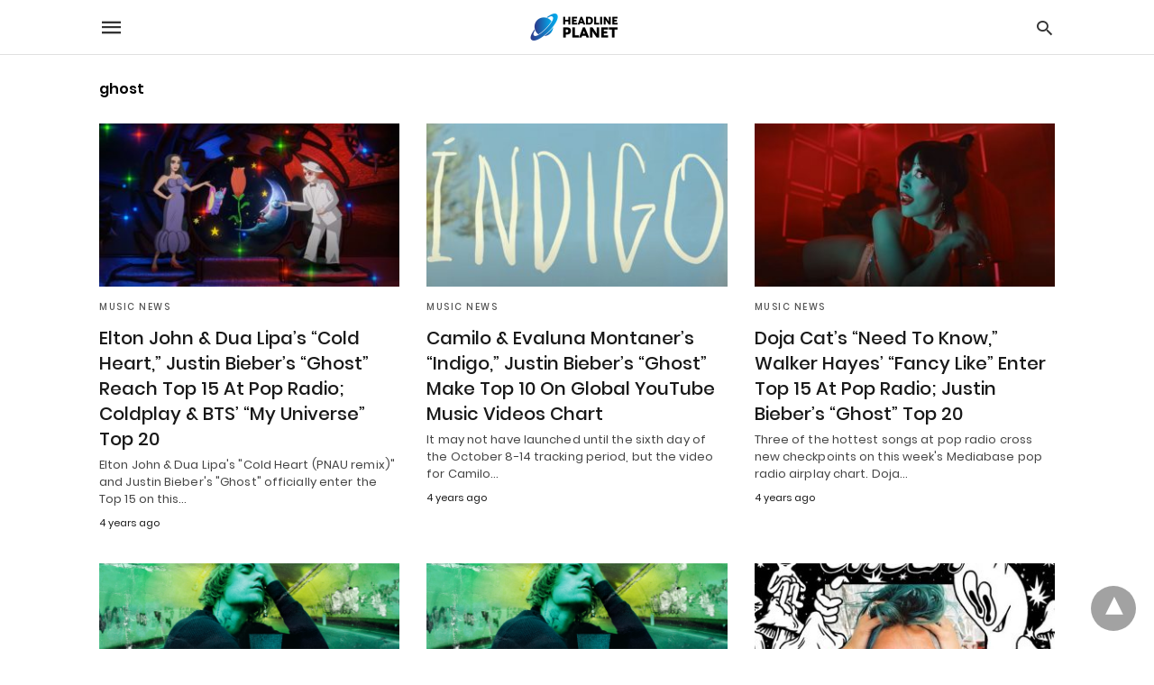

--- FILE ---
content_type: text/html; charset=UTF-8
request_url: https://headlineplanet.com/home/tag/ghost/amp/page/2/
body_size: 10813
content:
<!doctype html> <html amp lang="en-US"> <head><script custom-element="amp-form" src="https://cdn.ampproject.org/v0/amp-form-latest.js" async></script><script custom-element="amp-analytics" src="https://cdn.ampproject.org/v0/amp-analytics-latest.js" async></script> <meta charset="utf-8"> <link rel="preconnect" href="//cdn.ampproject.org"> <meta name="viewport" content="width=device-width">  <title>News about ghost - Page 2 of 8</title> <meta name="robots" content="index, follow, max-snippet:-1, max-image-preview:large, max-video-preview:-1" /> <link rel="canonical" href="https://headlineplanet.com/home/tag/ghost/page/2/" /> <link rel="prev" href="https://headlineplanet.com/home/tag/ghost/" /> <link rel="next" href="https://headlineplanet.com/home/tag/ghost/page/3/" /> <meta property="og:locale" content="en_US" /> <meta property="og:type" content="article" /> <meta property="og:title" content="News about ghost - Page 2 of 8" /> <meta property="og:url" content="https://headlineplanet.com/home/tag/ghost/" /> <meta property="og:site_name" content="Headline Planet" /> <meta name="twitter:card" content="summary_large_image" /> <meta name="twitter:site" content="@headlineplanet" /> <script type="application/ld+json" class="yoast-schema-graph">{"@context":"https://schema.org","@graph":[{"@type":"CollectionPage","@id":"https://headlineplanet.com/home/tag/ghost/","url":"https://headlineplanet.com/home/tag/ghost/page/2/","name":"News about ghost - Page 2 of 8","isPartOf":{"@id":"https://headlineplanet.com/home/#website"},"primaryImageOfPage":{"@id":"https://headlineplanet.com/home/tag/ghost/page/2/#primaryimage"},"image":{"@id":"https://headlineplanet.com/home/tag/ghost/page/2/#primaryimage"},"thumbnailUrl":"https://headlineplanet.com/home/wp-content/uploads/2021/03/Justin-Bieber-Justice.png","inLanguage":"en-US"},{"@type":"ImageObject","inLanguage":"en-US","@id":"https://headlineplanet.com/home/tag/ghost/page/2/#primaryimage","url":"https://headlineplanet.com/home/wp-content/uploads/2021/03/Justin-Bieber-Justice.png","contentUrl":"https://headlineplanet.com/home/wp-content/uploads/2021/03/Justin-Bieber-Justice.png","width":1270,"height":1270,"caption":"Justin Bieber - Justice Cover | Def Jam"},{"@type":"WebSite","@id":"https://headlineplanet.com/home/#website","url":"https://headlineplanet.com/home/","name":"Headline Planet","description":"Music News &amp; Charts, TV News &amp; Spoilers","potentialAction":[{"@type":"SearchAction","target":{"@type":"EntryPoint","urlTemplate":"https://headlineplanet.com/home/?s={search_term_string}"},"query-input":"required name=search_term_string"}],"inLanguage":"en-US"}]}</script>  <link rel="icon" href="https://headlineplanet.com/home/wp-content/uploads/2021/06/cropped-Headline-Planet-Square-Logo-2-32x32.png" sizes="32x32" /> <link rel="icon" href="https://headlineplanet.com/home/wp-content/uploads/2021/06/cropped-Headline-Planet-Square-Logo-2-192x192.png" sizes="192x192" /> <link rel="apple-touch-icon" href="https://headlineplanet.com/home/wp-content/uploads/2021/06/cropped-Headline-Planet-Square-Logo-2-180x180.png" /> <meta name="msapplication-TileImage" content="https://headlineplanet.com/home/wp-content/uploads/2021/06/cropped-Headline-Planet-Square-Logo-2-270x270.png" /> <link rel="prev" href="https://headlineplanet.com/home/tag/ghost/amp/" /> <link rel="next" href="https://headlineplanet.com/home/tag/ghost/amp/page/3/" /> <meta name="amp-google-client-id-api" content="googleanalytics"> <meta name="generator" content="AMP for WP 1.1.9" /> <link rel="preload" as="font" href="https://headlineplanet.com/home/wp-content/plugins/accelerated-mobile-pages/templates/design-manager/swift/fonts/icomoon.ttf" type="font/ttf" crossorigin> <link rel="preload" as="script" href="https://cdn.ampproject.org/v0.js"> <link rel="preload" href="https://headlineplanet.com/home/wp-content/uploads/2021/03/Justin-Bieber-Justice.png" as="image"> <script custom-element="amp-bind" src="https://cdn.ampproject.org/v0/amp-bind-latest.js" async></script>   <script custom-element="amp-auto-ads" src="https://cdn.ampproject.org/v0/amp-auto-ads-0.1.js" async></script> <script src="https://cdn.ampproject.org/v0.js" async></script> <style amp-boilerplate>body{-webkit-animation:-amp-start 8s steps(1,end) 0s 1 normal both;-moz-animation:-amp-start 8s steps(1,end) 0s 1 normal both;-ms-animation:-amp-start 8s steps(1,end) 0s 1 normal both;animation:-amp-start 8s steps(1,end) 0s 1 normal both}@-webkit-keyframes -amp-start{from{visibility:hidden}to{visibility:visible}}@-moz-keyframes -amp-start{from{visibility:hidden}to{visibility:visible}}@-ms-keyframes -amp-start{from{visibility:hidden}to{visibility:visible}}@-o-keyframes -amp-start{from{visibility:hidden}to{visibility:visible}}@keyframes -amp-start{from{visibility:hidden}to{visibility:visible}}</style><noscript><style amp-boilerplate>body{-webkit-animation:none;-moz-animation:none;-ms-animation:none;animation:none}</style></noscript> <style amp-custom> @font-face{font-family:'Poppins';font-display:swap;font-style:normal;font-weight:300;src:local('Poppins Light'), local('Poppins-Light'), url('https://headlineplanet.com/home/wp-content/plugins/accelerated-mobile-pages/templates/design-manager/swift/fonts/Poppins-Light.ttf')}@font-face{font-family:'Poppins';font-display:swap;font-style:normal;font-weight:400;src:local('Poppins Regular'), local('Poppins-Regular'), url('https://headlineplanet.com/home/wp-content/plugins/accelerated-mobile-pages/templates/design-manager/swift/fonts/Poppins-Regular.ttf')}@font-face{font-family:'Poppins';font-display:swap;font-style:normal;font-weight:500;src:local('Poppins Medium'), local('Poppins-Medium'), url('https://headlineplanet.com/home/wp-content/plugins/accelerated-mobile-pages/templates/design-manager/swift/fonts/Poppins-Medium.ttf')}@font-face{font-family:'Poppins';font-display:swap;font-style:normal;font-weight:600;src:local('Poppins SemiBold'), local('Poppins-SemiBold'), url('https://headlineplanet.com/home/wp-content/plugins/accelerated-mobile-pages/templates/design-manager/swift/fonts/Poppins-SemiBold.ttf')}@font-face{font-family:'Poppins';font-display:swap;font-style:normal;font-weight:700;src:local('Poppins Bold'), local('Poppins-Bold'), url('https://headlineplanet.com/home/wp-content/plugins/accelerated-mobile-pages/templates/design-manager/swift/fonts/Poppins-Bold.ttf')}body{font-family:'Poppins', sans-serif;font-size:16px;line-height:1.25}ol, ul{list-style-position:inside}p, ol, ul, figure{margin:0 0 1em;padding:0}a, a:active, a:visited{text-decoration:none;color:#005be2}body a:hover{color:#005be2}#ampforwp-jp-relatedposts{padding-top:1em;margin:1em 0;position:relative;clear:both}#ampforwp-jp-relatedposts h3.jp-relatedposts-headline{margin:0 0 1em;display:inline-block;float:left;font-size:9pt;font-weight:700;font-family:inherit}#ampforwp-jp-relatedposts .jp-relatedposts-items-visual{margin-right:-20px}#ampforwp-jp-relatedposts .jp-relatedposts-items{clear:left}#ampforwp-jp-relatedposts .jp-relatedposts-items-visual .jp-relatedposts-post{padding-right:20px;-moz-opacity:.8;opacity:.8}#ampforwp-jp-relatedposts .jp-relatedposts-items .jp-relatedposts-post{float:left;width:33%;margin:0 0 1em;box-sizing:border-box;-moz-box-sizing:border-box;-webkit-box-sizing:border-box}#ampforwp-jp-relatedposts .jp-relatedposts-items-visual h4.jp-relatedposts-post-title{text-transform:none;font-family:inherit;display:block;max-width:100%}#ampforwp-jp-relatedposts .jp-relatedposts-items p,#ampforwp-jp-relatedposts .jp-relatedposts-items time,#ampforwp-jp-relatedposts .jp-relatedposts-items-visual h4.jp-relatedposts-post-title{font-size:14px;line-height:20px;margin:0}#ampforwp-jp-relatedposts .jp-relatedposts-items .jp-relatedposts-post .jp-relatedposts-post-title a{font-size:inherit;font-weight:400;text-decoration:none;-moz-opacity:1;opacity:1}pre{white-space:pre-wrap}.left{float:left}.right{float:right}.hidden, .hide, .logo .hide{display:none}.screen-reader-text{border:0;clip:rect(1px, 1px, 1px, 1px);clip-path:inset(50%);height:1px;margin:-1px;overflow:hidden;padding:0;position:absolute;width:1px;word-wrap:normal}.clearfix{clear:both}blockquote{background:#f1f1f1;margin:10px 0 20px 0;padding:15px}blockquote p:last-child{margin-bottom:0}.amp-wp-unknown-size img{object-fit:contain}.amp-wp-enforced-sizes{max-width:100%}html,body,div,span,object,iframe,h1,h2,h3,h4,h5,h6,p,blockquote,pre,abbr,address,cite,code,del,dfn,em,img,ins,kbd,q,samp,small,strong,sub,sup,var,b,i,dl,dt,dd,ol,ul,li,fieldset,form,label,legend,table,caption,tbody,tfoot,thead,tr,th,td,article,aside,canvas,details,figcaption,figure,footer,header,hgroup,menu,nav,section,summary,time,mark,audio,video{margin:0;padding:0;border:0;outline:0;font-size:100%;vertical-align:baseline;background:transparent}body{line-height:1}article,aside,details,figcaption,figure,footer,header,hgroup,menu,nav,section{display:block}nav ul{list-style:none}blockquote,q{quotes:none}blockquote:before,blockquote:after,q:before,q:after{content:none}a{margin:0;padding:0;font-size:100%;vertical-align:baseline;background:transparent}table{border-collapse:collapse;border-spacing:0}hr{display:block;height:1px;border:0;border-top:1px solid #ccc;margin:1em 0;padding:0}input,select{vertical-align:middle}*,*:after,*:before{box-sizing:border-box;-ms-box-sizing:border-box;-o-box-sizing:border-box}.alignright{float:right;margin-left:10px}.alignleft{float:left;margin-right:10px}.aligncenter{display:block;margin-left:auto;margin-right:auto;text-align:center}amp-iframe{max-width:100%;margin-bottom:20px}amp-wistia-player{margin:5px 0px}.wp-caption{padding:0}figcaption,.wp-caption-text{font-size:12px;line-height:1.5em;margin:0;padding:.66em 10px .75em;text-align:center}amp-carousel > amp-img > img{object-fit:contain}.amp-carousel-container{position:relative;width:100%;height:100%}.amp-carousel-img img{object-fit:contain}amp-instagram{box-sizing:initial}figure.aligncenter amp-img{margin:0 auto}.rr span,.loop-date,.fbp-cnt .amp-author,.display-name,.author-name{color:#191919}.fsp-cnt .loop-category li{padding:8px 0px}.fbp-cnt h2.loop-title{padding:8px 0px}.cntr{max-width:1100px;margin:0 auto;width:100%;padding:0px 20px}@font-face{font-family:'icomoon';font-display:swap;font-style:normal;font-weight:normal;src:local('icomoon'), local('icomoon'), url('https://headlineplanet.com/home/wp-content/plugins/accelerated-mobile-pages/templates/design-manager/swift/fonts/icomoon.ttf')}header .cntr{max-width:1100px;margin:0 auto}.h_m{position:static;background:rgba(255,255,255,255);border-bottom:1px solid;border-color:rgba(0,0,0,0.12);padding:0 0 0 0;margin:0 0 0 0}.content-wrapper{margin-top:0px}.h_m_w{width:100%;clear:both;display:inline-flex;height:60px}.icon-src:before{content:"\e8b6";font-family:'icomoon';font-size:23px}.isc:after{content:"\e8cc";font-family:'icomoon';font-size:20px}.h-ic a:after, .h-ic a:before{color:rgba(51,51,51,1)}.h-ic{margin:0px 10px;align-self:center}.amp-logo a{line-height:0;display:inline-block;margin:0;font-size:17px;font-weight:700;text-transform:uppercase;display:inline-block;color:rgba(51,51,51,1)}.logo h1{margin:0;font-size:17px;font-weight:700;text-transform:uppercase;display:inline-block}.h-srch a{line-height:1;display:block}.amp-logo amp-img{margin:0 auto}@media(max-width:480px){.h-sing{font-size:13px}}.logo{z-index:2;flex-grow:1;align-self:center;text-align:center;line-height:0}.h-1{display:flex;order:1}.h-nav{order:-1;align-self:center;flex-basis:30px}.h-ic:last-child{margin-right:0}.lb-t{position:fixed;top:-50px;width:100%;width:100%;opacity:0;transition:opacity .5s ease-in-out;overflow:hidden;z-index:9;background:rgba(20,20,22,0.9)}.lb-t img{margin:auto;position:absolute;top:0;left:0;right:0;bottom:0;max-height:0%;max-width:0%;border:3px solid white;box-shadow:0px 0px 8px rgba(0,0,0,.3);box-sizing:border-box;transition:.5s ease-in-out}a.lb-x{display:block;width:50px;height:50px;box-sizing:border-box;background:tranparent;color:black;text-decoration:none;position:absolute;top:-80px;right:0;transition:.5s ease-in-out}a.lb-x:after{content:"\e5cd";font-family:'icomoon';font-size:30px;line-height:0;display:block;text-indent:1px;color:rgba(255,255,255,0.8)}.lb-t:target{opacity:1;top:0;bottom:0;left:0;z-index:2}.lb-t:target img{max-height:100%;max-width:100%}.lb-t:target a.lb-x{top:25px}.lb img{cursor:pointer}.lb-btn form{position:absolute;top:200px;left:0;right:0;margin:0 auto;text-align:center}.lb-btn .s{padding:10px}.lb-btn .icon-search{padding:10px;cursor:pointer}.amp-search-wrapper{width:80%;margin:0 auto;position:relative}.overlay-search:before{content:"\e8b6";font-family:'icomoon';font-size:24px;position:absolute;right:0;cursor:pointer;top:4px;color:rgba(255,255,255,0.8)}.amp-search-wrapper .icon-search{cursor:pointer;background:transparent;border:none;display:inline-block;width:30px;height:30px;opacity:0;position:absolute;z-index:100;right:0;top:0}.lb-btn .s{padding:10px;background:transparent;border:none;border-bottom:1px solid #504c4c;width:100%;color:rgba(255,255,255,0.8)}.m-ctr{background:rgba(20,20,22,0.9)}.tg, .fsc{display:none}.fsc{width:100%;height:-webkit-fill-available;position:absolute;cursor:pointer;top:0;left:0;z-index:9}.tg:checked + .hamb-mnu > .m-ctr{margin-left:0;border-right:1px solid}.tg:checked + .hamb-mnu > .m-ctr .c-btn{position:fixed;right:5px;top:5px;background:rgba(20,20,22,0.9);border-radius:50px}.m-ctr{margin-left:-100%;float:left}.tg:checked + .hamb-mnu > .fsc{display:block;background:rgba(0,0,0,.9);height:100%}.t-btn, .c-btn{cursor:pointer}.t-btn:after{content:"\e5d2";font-family:"icomoon";font-size:28px;display:inline-block;color:rgba(51,51,51,1)}.c-btn:after{content:"\e5cd";font-family:"icomoon";font-size:20px;color:rgba(255,255,255,0.8);line-height:0;display:block;text-indent:1px}.c-btn{float:right;padding:15px 5px}header[style] label.c-btn, header[style] .lb-t:target a.lb-x{margin-top:30px}.m-ctr{transition:margin 0.3s ease-in-out}.m-ctr{width:90%;height:100%;position:absolute;z-index:99;padding:2% 0% 100vh 0%}.m-menu{display:inline-block;width:100%;padding:2px 20px 10px 20px}.m-scrl{overflow-y:scroll;display:inline-block;width:100%;max-height:94vh}.m-menu .amp-menu .toggle:after{content:"\e313";font-family:'icomoon';font-size:25px;display:inline-block;top:1px;padding:5px;transform:rotate(270deg);right:0;left:auto;cursor:pointer;border-radius:35px;color:rgba(255,255,255,0.8)}.m-menu .amp-menu li.menu-item-has-children:after{display:none}.m-menu .amp-menu li ul{font-size:14px}.m-menu .amp-menu{list-style-type:none;padding:0}.m-menu .amp-menu > li a{color:rgba(255,255,255,0.8);padding:12px 7px;margin-bottom:0;display:inline-block}.menu-btn{margin-top:30px;text-align:center}.menu-btn a{color:#fff;border:2px solid #ccc;padding:15px 30px;display:inline-block}.amp-menu li.menu-item-has-children>ul>li{width:100%}.m-menu .amp-menu li.menu-item-has-children>ul>li{padding-left:0;border-bottom:1px solid;margin:0px 10px}.m-menu .link-menu .toggle{width:100%;height:100%;position:absolute;top:0px;right:0;cursor:pointer}.m-menu .amp-menu .sub-menu li:last-child{border:none}.m-menu .amp-menu a{padding:7px 15px}.m-menu > li{font-size:17px}.amp-menu .toggle:after{position:absolute}.m-menu .toggle{float:right}.m-menu input{display:none}.m-menu .amp-menu [id^=drop]:checked + label + ul{display:block}.m-menu .amp-menu [id^=drop]:checked + .toggle:after{transform:rotate(360deg)}.hamb-mnu ::-webkit-scrollbar{display:none}.hmp{margin-top:34px;display:inline-block;width:100%}.fbp{width:100%;display:flex;flex-wrap:wrap;margin:15px 15px 20px 15px}.fbp-img a{display:block;line-height:0}.fbp-c{flex:1 0 100%}.fbp-img{flex-basis:calc(65%);margin-right:30px}.fbp-cnt{flex-basis:calc(31%)}.fbp-cnt .loop-category{margin-bottom:12px}.fsp-cnt .loop-category{margin-bottom:7px}.fsp-cnt .loop-category li{font-weight:500}.fbp-cnt h2{margin:0px;font-size:32px;line-height:38px;font-weight:700}.fbp-cnt h2 a{color:#191919}.fbp-cnt .amp-author, .fsp-cnt .amp-author{padding-left:6px}.fbp:hover .author-name a{text-decoration:underline}.fbp-cnt .author-details a{color:#808080}.fbp-cnt .author-details a:hover{color:#005be2}.loop-wrapper{display:flex;flex-wrap:wrap;margin:-15px}.loop-category li{display:inline-block;list-style-type:none;margin-right:10px;font-size:10px;font-weight:600;letter-spacing:1.5px}.loop-category li a{color:#555;text-transform:uppercase}.loop-category li:hover a{color:#005be2}.fbp-cnt p, .fsp-cnt p{color:#444;font-size:13px;line-height:1.5;letter-spacing:0.10px;word-break:break-word}.fbp:hover h2 a, .fsp:hover h2 a{color:#005be2}.fsp h2 a, .fsp h3 a{color:#191919}.fsp{margin:15px;flex-basis:calc(33.33% - 30px)}.fsp-img{margin-bottom:10px}.fsp h2, .fsp h3{margin:0px 0px 5px 0px;font-size:20px;line-height:1.4;font-weight:500}.at-dt,.pt-dt{font-size:11px;color:#757575;margin:12px 0px 9px 0px;display:inline-flex}.arch-tlt{margin:30px 0px 30px;display:inline-block;width:100%}.amp-archive-title, .amp-loop-label{font-weight:600}.amp-archive-desc, .amp-archive-image{font-size:14px;margin:8px 0px 0px 0px;color:#333;line-height:20px}.author-img amp-img{border-radius:50%;margin:0px 12px 10px 0px;display:block;width:50px}.author-img{float:left}.amp-sub-archives{margin:10px 0px 0px 10px}.amp-sub-archives ul li{list-style-type:none;display:inline-block;font-size:12px;margin-right:10px;font-weight:500}.amp-sub-archives ul li a{color:#005be2}.loop-pagination{margin:20px 0px 20px 0px}.right a, .left a{background:#005be2;padding:8px 22px 12px 25px;color:#fff;line-height:1;border-radius:46px;font-size:14px;display:inline-block}.right a:hover, .left a:hover{color:#fff}.right a:after{content:"\00BB";display:inline-block;padding-left:6px;font-size:20px;line-height:20px;height:20px;position:relative;top:1px}.left a:before{content:"\00AB";display:inline-block;padding-right:6px;font-size:20px;line-height:20px;height:20px;position:relative;top:1px}.cntn-wrp.srch p{margin:30px 0px 30px 0px}.cntn-wrp.srch{font-size:18px;color:#000;line-height:1.7;word-wrap:break-word;font-family:'Poppins', sans-serif}@media(max-width:1110px){.amppb-fluid .col{max-width:95%}.sf-img .wp-caption-text{width:100%;padding:10px 40px}.fbp-img{flex-basis:calc(64%)}.fbp-img amp-img img{width:100%}.fbp-cnt h2{font-size:28px;line-height:34px}}@media(max-width:768px){.fbp-img{flex-basis:calc(100%);margin-right:0}.hmp{margin:0}.fbp-cnt{float:none;width:100%;margin-left:0px;margin-top:10px;display:inline-block}.fbp-cnt .loop-category{margin-bottom:5px}.fbp{margin:15px}.fbp-cnt p{margin-top:8px}.fsp{flex-basis:calc(100% - 30px)}.fsp-img{width:40%;float:left;margin-right:20px}.fsp-cnt{width:54%;float:left}.at-dt,.pt-dt{margin:10px 0px 0px 0px}.hmp .loop-wrapper{margin-top:0}.arch-tlt{margin:20px 0px}.amp-loop-label{font-size:16px}.loop-wrapper h2{font-size:24px;font-weight:600}}@media(max-width:480px){.cntr.b-w{padding:0px}.at-dt,.pt-dt{margin:7px 0px 0px 0px}.right, .left{float:none;text-align:center}.right{margin-bottom:30px}.fsp-img{width:100%;float:none;margin-right:0px}.fsp-cnt{width:100%;float:none;padding:0px 15px 0px 14px}.fsp{border:none;padding:0}.fbp-cnt{margin:0;padding:12px}.tg:checked + .hamb-mnu > .m-ctr .c-btn{position:fixed;right:5px;top:35px}}@media(max-width:425px){.hmp .loop-wrapper{margin:0}.hmp .fbp{margin:0px 0px 15px 0px}.hmp .fsp{flex-basis:calc(100% - 0px);margin:15px 0px}.amp-archive-title, .amp-loop-label{padding:0 20px}.amp-sub-archives{margin:10px 0px 0px 30px}.author-img{padding-left:20px}.amp-archive-desc{padding:0px 20px}.loop-pagination{margin:15px 0px 15px 0px}}@media(max-width:375px){.fbp-cnt p, .fsp-cnt p{line-height:19px;letter-spacing:0}}@media(max-width:320px){.right a, .left a{padding:10px 30px 14px}}.m-srch #amp-search-submit{cursor:pointer;background:transparent;border:none;display:inline-block;width:30px;height:30px;opacity:0;position:absolute;z-index:100;right:0;top:0}.m-srch .amp-search-wrapper{border:1px solid rgba(255,255,255,0.8);background:rgba(255,255,255,0.8);width:100%;border-radius:60px}.m-srch .s{padding:10px 15px;border:none;width:100%;color:rgba(20,20,22,0.9);background:rgba(255,255,255,0.8);border-radius:60px}.m-srch{border-top:1px solid;padding:20px}.m-srch .overlay-search:before{color:rgba(20,20,22,0.9);padding-right:10px;top:6px}.cp-rgt{font-size:11px;line-height:1.2;color:rgba(255,255,255,0.8);padding:20px;text-align:center;border-top:1px solid}.cp-rgt a{color:rgba(255,255,255,0.8);border-bottom:1px solid rgba(255,255,255,0.8);margin-left:10px}.cp-rgt .view-non-amp{display:none}a.btt:hover{cursor:pointer}@media(max-width:768px){.sdbr-right{width:100%}.b-w .hmp, .arch-psts{width:100%;padding:0}.b-w, .arch-dsgn{display:block}.b-w .fsp, .arch-psts .fsp{flex-basis:calc(100%)}}.footer{margin-top:80px}.f-menu ul li .sub-menu{display:none}.f-menu ul li{display:inline-block;margin-right:20px}.f-menu ul li a{padding:0;color:#575656}.f-menu ul > li:hover a{color:#005be2}.f-menu{font-size:14px;line-height:1.4;margin-bottom:30px}.rr{font-size:12px;color:rgba(136,136,136,1)}.rr span{margin:0 10px 0 0px}.f-menu ul li.menu-item-has-children:hover > ul{display:none}.f-menu ul li.menu-item-has-children:after{display:none}.f-w{display:inline-flex;width:100%;flex-wrap:wrap;margin:15px -15px 0px}.f-w-f2{text-align:center;border-top:1px solid rgba(238,238,238,1);padding:50px 0 50px 0}.w-bl{margin-left:0;display:flex;flex-direction:column;position:relative;flex:1 0 22%;margin:0 15px 30px;line-height:1.5;font-size:14px}.w-bl h4{font-size:12px;font-weight:500;margin-bottom:20px;text-transform:uppercase;letter-spacing:1px;padding-bottom:4px}.w-bl ul li{list-style-type:none;margin-bottom:15px}.w-bl ul li:last-child{margin-bottom:0}.w-bl ul li a{text-decoration:none}.w-bl .menu li .sub-menu, .w-bl .lb-x{display:none}.w-bl .menu li .sub-menu, .w-bl .lb-x{display:none}.w-bl table{border-collapse:collapse;margin:0 0 1.5em;width:100%}.w-bl tr{border-bottom:1px solid #eee}.w-bl th, .w-bl td{text-align:center}.w-bl td{padding:0.4em}.w-bl th:first-child, .w-bl td:first-child{padding-left:0}.w-bl thead th{border-bottom:2px solid #bbb;padding-bottom:0.5em;padding:0.4em}.w-bl .calendar_wrap caption{font-size:14px;margin-bottom:10px}.w-bl form{display:inline-flex;flex-wrap:wrap;align-items:center}.w-bl .search-submit{text-indent:-9999px;padding:0;margin:0;background:transparent;line-height:0;display:inline-block;opacity:0}.w-bl .search-button:after{content:"\e8b6";font-family:'icomoon';font-size:23px;display:inline-block;cursor:pointer}.w-bl .search-field{border:1px solid #ccc;padding:6px 10px}.f-menu{font-size:14px;line-height:1.4;margin-bottom:30px}.f-menu ul li{display:inline-block;margin-right:20px}.f-menu .sub-menu{display:none}.rr{font-size:13px;color:rgba(136,136,136,1)}@media(max-width:768px){.footer{margin-top:60px}.w-bl{flex:1 0 22%}.f-menu ul li{margin-bottom:10px}}@media(max-width:480px){.footer{margin-top:50px}.f-w-f2{padding:25px 0px}.f-w{display:block;margin:15px 0px 0px}.w-bl{margin-bottom:40px}.w-bl{flex:100%}.w-bl ul li{margin-bottom:11px}.f-menu ul li{display:inline-block;line-height:1.8;margin-right:13px}.f-menu .amp-menu > li a{padding:0;font-size:12px;color:#7a7a7a}.rr{margin-top:15px;font-size:11px}}@media(max-width:425px){.footer{margin-top:35px}.w-bl h4{margin-bottom:15px}}.content-wrapper a, .breadcrumb ul li a, .srp ul li, .rr a{transition:all 0.3s ease-in-out 0s}[class^="icon-"], [class*=" icon-"]{font-family:'icomoon';speak:none;font-style:normal;font-weight:normal;font-variant:normal;text-transform:none;line-height:1;-webkit-font-smoothing:antialiased;-moz-osx-font-smoothing:grayscale}@media (min-width:768px){.wp-block-columns{display:flex}.wp-block-column{max-width:50%;margin:0px 10px}}amp-facebook-like{max-height:28px;top:6px;margin-right:10px}a.readmore-rp{font-size:13px}.ampforwp-blocks-gallery-caption{font-size:16px}.m-s-i li a.s_telegram:after{content:"\e93f"}.cntn-wrp h1, .cntn-wrp h2, .cntn-wrp h3, .cntn-wrp h4, .cntn-wrp h5, h6{margin-bottom:5px}.cntn-wrp h1{font-size:32px}.cntn-wrp h2{font-size:27px}.cntn-wrp h3{font-size:24px}.cntn-wrp h4{font-size:20px}.cntn-wrp h5{font-size:17px}.cntn-wrp h6{font-size:15px}figure.amp-featured-image{margin:10px 0}.amp-wp-content table, .cntn-wrp.artl-cnt table{height:auto}amp-img.amp-wp-enforced-sizes[layout=intrinsic] > img, .amp-wp-unknown-size > img{object-fit:contain}.rtl amp-carousel{direction:ltr}.rtl .amp-menu .toggle:after{left:0;right:unset}.sharedaddy li{display:none}sub{vertical-align:sub;font-size:small}sup{vertical-align:super;font-size:small}@media only screen and (max-width:480px){svg{max-width:250px;max-height:250px}}h2.amp-post-title{word-break:break-word;word-wrap:break-word}h2.amp-wp-sub-title{word-break:break-word;word-wrap:break-word}h2.amp-wp-sub-title{font-size:20px;line-height:1.4em;margin-top:0px;color:#a0a0a0}h2.amp-wp-sub-title.center{text-align:center}@media (min-width:768px){.artl-cnt .wp-block-column{max-width:100%}}h1,h2,h3,h4,h5,h6,.amp-wp-title{font-family:1}.btt{position:fixed;bottom:20px;right:20px;background:rgba(71, 71, 71, 0.5);color:#fff;border-radius:100%;width:50px;height:50px;text-decoration:none}.btt:hover{color:#fff;background:#474747}.btt:before{content:'\25be';display:block;font-size:35px;font-weight:600;color:#fff;transform:rotate(180deg);text-align:center;line-height:1.5}.has-text-align-left{text-align:left}.has-text-align-right{text-align:right}.has-text-align-center{text-align:center}.collapsible-captions amp-img img{object-fit:contain}.web-stories-list__story-poster amp-img{width:100%;height:100%}amp-sticky-ad{z-index:9999}.ampforwp-custom-banner-ad{text-align:center}.amp-ad-wrapper{padding-bottom:15px}.amp_ad_2, .amp_ad_3, .amp_ad_4{margin-top:15px}amp-web-push-widget button.amp-subscribe{display:inline-flex;align-items:center;border-radius:5px;border:0;box-sizing:border-box;margin:0;padding:10px 15px;cursor:pointer;outline:none;font-size:15px;font-weight:500;background:#4A90E2;margin-top:7px;color:white;box-shadow:0 1px 1px 0 rgba(0, 0, 0, 0.5);-webkit-tap-highlight-color:rgba(0, 0, 0, 0)}.amp-logo amp-img{width:190px}.amp-menu input{display:none}.amp-menu li.menu-item-has-children ul{display:none}.amp-menu li{position:relative;display:block}.amp-menu > li a{display:block} .icon-widgets:before{content:"\e1bd"}.icon-search:before{content:"\e8b6"}.icon-shopping-cart:after{content:"\e8cc"}</style> </head> <body data-rsssl=1 data-amp-auto-lightbox-disable class="body archives_body archive-2818 amp-archive post 1.1.9"> <div id="backtotop"></div><amp-auto-ads type="adsense" data-ad-client="ca-pub-3497641433282265"> </amp-auto-ads><header class="header h_m h_m_1" > <input type="checkbox" id="offcanvas-menu" on="change:AMP.setState({ offcanvas_menu: (event.checked ? true : false) })" [checked] = "offcanvas_menu" class="tg" /> <div class="hamb-mnu"> <aside class="m-ctr"> <div class="m-scrl"> <div class="menu-heading clearfix"> <label for="offcanvas-menu" class="c-btn"></label> </div> <nav class="m-menu"> <ul id="menu-hp-navigation" class="amp-menu"><li id="menu-item-86004" class="menu-item menu-item-type-custom menu-item-object-custom menu-item-home menu-item-86004 "><a href="https://headlineplanet.com/home/" class="dropdown-toggle" data-toggle="dropdown">Home</a></li> <li id="menu-item-85970" class="menu-item menu-item-type-taxonomy menu-item-object-category menu-item-85970 "><a href="https://headlineplanet.com/home/category/music/music-news/" class="dropdown-toggle" data-toggle="dropdown">Music News</a></li> <li id="menu-item-85971" class="menu-item menu-item-type-taxonomy menu-item-object-category menu-item-85971 "><a href="https://headlineplanet.com/home/category/television/tv-news/" class="dropdown-toggle" data-toggle="dropdown">TV News</a></li> <li id="menu-item-163095" class="menu-item menu-item-type-taxonomy menu-item-object-category menu-item-163095 "><a href="https://headlineplanet.com/home/category/culture/" class="dropdown-toggle" data-toggle="dropdown">Hot On Social</a></li> <li id="menu-item-163096" class="menu-item menu-item-type-taxonomy menu-item-object-category menu-item-163096 "><a href="https://headlineplanet.com/home/category/runway/" class="dropdown-toggle" data-toggle="dropdown">Runway</a></li> <li id="menu-item-85973" class="menu-item menu-item-type-post_type menu-item-object-page menu-item-85973 "><a href="https://headlineplanet.com/home/contact/" class="dropdown-toggle" data-toggle="dropdown">Contact</a></li> <li id="menu-item-113124" class="menu-item menu-item-type-post_type menu-item-object-page menu-item-113124 "><a href="https://headlineplanet.com/home/privacy-policy/" class="dropdown-toggle" data-toggle="dropdown">Privacy &amp; Cookie Policy</a></li> </ul> </nav> <div class="m-srch"> <form role="search" method="get" class="amp-search" target="_top" action="https://headlineplanet.com/home"> <div class="amp-search-wrapper"> <label aria-label="Type your query" class="screen-reader-text" for="s">Type your search query and hit enter: </label> <input type="text" placeholder="AMP" value="1" name="amp" class="hidden"/> <label aria-label="search text" for="search-text-16"></label> <input id="search-text-16" type="text" placeholder="Type Here" value="" name="s" class="s" /> <label aria-label="Submit amp search" for="amp-search-submit" > <input type="submit" class="icon-search" value="Search" /> </label> <div class="overlay-search"> </div> </div> </form> </div> <div class="cp-rgt"> <span>Copyright © 2025 Headline Planet, a Cantortainment Company.</span><a class="view-non-amp" href="https://headlineplanet.com/home/2021/09/26/justin-biebers-ghost-wizkid-bieber-drake-future-young-thugs-way-2-sexy-top-30/" title="View Non-AMP Version">View Non-AMP Version</a> </div> </div> </aside> <label for="offcanvas-menu" class="fsc"></label> <div class="cntr"> <div class="head h_m_w"> <div class="h-nav"> <label for="offcanvas-menu" class="t-btn"></label> </div> <div class="logo"> <div class="amp-logo"> <a href="https://headlineplanet.com/home/" title="Headline Planet" > <amp-img data-hero src="https://headlineplanet.com/home/wp-content/uploads/2021/06/Headline-Planet-Amped.png" width="380" height="72" alt="Headline Planet" class="amp-logo" layout="responsive"></amp-img></a> </div> </div> <div class="h-1"> <div class="h-srch h-ic"> <a title="search" class="lb icon-src" href="#search"></a> <div class="lb-btn"> <div class="lb-t" id="search"> <form role="search" method="get" class="amp-search" target="_top" action="https://headlineplanet.com/home"> <div class="amp-search-wrapper"> <label aria-label="Type your query" class="screen-reader-text" for="s">Type your search query and hit enter: </label> <input type="text" placeholder="AMP" value="1" name="amp" class="hidden"/> <label aria-label="search text" for="search-text-93"></label> <input id="search-text-93" type="text" placeholder="Type Here" value="" name="s" class="s" /> <label aria-label="Submit amp search" for="amp-search-submit" > <input type="submit" class="icon-search" value="Search" /> </label> <div class="overlay-search"> </div> </div> </form> <a title="close" class="lb-x" href="#"></a> </div> </div> </div> </div> <div class="clearfix"></div> </div> </div> </div> </header> <div class="content-wrapper"> <div class="cntr archive"> <div class="arch-tlt"> <h1 class="amp-archive-title">ghost</h1> </div> <div class="arch-dsgn"> <div class="arch-psts"> <div class='loop-wrapper'><div class="fsp"> <div class="fsp-img"> <div class="loop-img image-container"><a href="https://headlineplanet.com/home/2021/10/31/elton-john-coldplay-bts-my-universe-top-20/amp/" title="Elton John &#038; Dua Lipa&#8217;s &#8220;Cold Heart,&#8221; Justin Bieber&#8217;s &#8220;Ghost&#8221; Reach Top 15 At Pop Radio; Coldplay &#038; BTS&#8217; &#8220;My Universe&#8221; Top 20"><amp-img data-hero src="https://headlineplanet.com/home/wp-content/uploads/2021/08/Dua-Lipa-Elton-John-Cold-Heart-346x188.jpg" width="346" height="188" layout=responsive class="" alt="Elton John &#038; Dua Lipa&#8217;s &#8220;Cold Heart,&#8221; Justin Bieber&#8217;s &#8220;Ghost&#8221; Reach Top 15 At Pop Radio; Coldplay &#038; BTS&#8217; &#8220;My Universe&#8221; Top 20"><amp-img fallback data-hero src="https://headlineplanet.com/home/wp-content/plugins/accelerated-mobile-pages/images/SD-default-image.png" width="346" height="188" layout=responsive class="" alt="Elton John &#038; Dua Lipa&#8217;s &#8220;Cold Heart,&#8221; Justin Bieber&#8217;s &#8220;Ghost&#8221; Reach Top 15 At Pop Radio; Coldplay &#038; BTS&#8217; &#8220;My Universe&#8221; Top 20"></amp-img></amp-img></a></div> </div> <div class="fsp-cnt"> <ul class="loop-category"><li class="amp-cat-1047"><a href="https://headlineplanet.com/home/category/music/music-news/amp/">Music News</a></li></ul> <h2 class='loop-title' ><a href="https://headlineplanet.com/home/2021/10/31/elton-john-coldplay-bts-my-universe-top-20/amp/">Elton John &#038; Dua Lipa&#8217;s &#8220;Cold Heart,&#8221; Justin Bieber&#8217;s &#8220;Ghost&#8221; Reach Top 15 At Pop Radio; Coldplay &#038; BTS&#8217; &#8220;My Universe&#8221; Top 20</a></h2> <p class="loop-excerpt">Elton John & Dua Lipa's "Cold Heart (PNAU remix)" and Justin Bieber's "Ghost" officially enter the Top 15 on this&hellip;</p> <div class="pt-dt"> <div class="loop-date">4 years ago</div> </div> </div> </div> <div class="fsp"> <div class="fsp-img"> <div class="loop-img image-container"><a href="https://headlineplanet.com/home/2021/10/16/camilo-evaluna-montaners-indigo-justin-biebers-ghost-make-top-10-on-global-youtube-music-videos-chart/amp/" title="Camilo &#038; Evaluna Montaner&#8217;s &#8220;Indigo,&#8221; Justin Bieber&#8217;s &#8220;Ghost&#8221; Make Top 10 On Global YouTube Music Videos Chart"><amp-img data-hero src="https://headlineplanet.com/home/wp-content/uploads/2021/10/Camilo-Indigo-Video-346x188.jpg" width="346" height="188" layout=responsive class="" alt="Camilo &#038; Evaluna Montaner&#8217;s &#8220;Indigo,&#8221; Justin Bieber&#8217;s &#8220;Ghost&#8221; Make Top 10 On Global YouTube Music Videos Chart"><amp-img fallback data-hero src="https://headlineplanet.com/home/wp-content/plugins/accelerated-mobile-pages/images/SD-default-image.png" width="346" height="188" layout=responsive class="" alt="Camilo &#038; Evaluna Montaner&#8217;s &#8220;Indigo,&#8221; Justin Bieber&#8217;s &#8220;Ghost&#8221; Make Top 10 On Global YouTube Music Videos Chart"></amp-img></amp-img></a></div> </div> <div class="fsp-cnt"> <ul class="loop-category"><li class="amp-cat-1047"><a href="https://headlineplanet.com/home/category/music/music-news/amp/">Music News</a></li></ul> <h2 class='loop-title' ><a href="https://headlineplanet.com/home/2021/10/16/camilo-evaluna-montaners-indigo-justin-biebers-ghost-make-top-10-on-global-youtube-music-videos-chart/amp/">Camilo &#038; Evaluna Montaner&#8217;s &#8220;Indigo,&#8221; Justin Bieber&#8217;s &#8220;Ghost&#8221; Make Top 10 On Global YouTube Music Videos Chart</a></h2> <p class="loop-excerpt">It may not have launched until the sixth day of the October 8-14 tracking period, but the video for Camilo&hellip;</p> <div class="pt-dt"> <div class="loop-date">4 years ago</div> </div> </div> </div> <div class="fsp"> <div class="fsp-img"> <div class="loop-img image-container"><a href="https://headlineplanet.com/home/2021/10/03/doja-cats-need-to-know-walker-hayes-fancy-like-enter-top-15-at-pop-radio-justin-biebers-ghost-top-20/amp/" title="Doja Cat&#8217;s &#8220;Need To Know,&#8221; Walker Hayes&#8217; &#8220;Fancy Like&#8221; Enter Top 15 At Pop Radio; Justin Bieber&#8217;s &#8220;Ghost&#8221; Top 20"><amp-img data-hero src="https://headlineplanet.com/home/wp-content/uploads/2021/06/Doja-Cat-Need-To-Know-346x188.jpg" width="346" height="188" layout=responsive class="" alt="Doja Cat&#8217;s &#8220;Need To Know,&#8221; Walker Hayes&#8217; &#8220;Fancy Like&#8221; Enter Top 15 At Pop Radio; Justin Bieber&#8217;s &#8220;Ghost&#8221; Top 20"><amp-img fallback data-hero src="https://headlineplanet.com/home/wp-content/plugins/accelerated-mobile-pages/images/SD-default-image.png" width="346" height="188" layout=responsive class="" alt="Doja Cat&#8217;s &#8220;Need To Know,&#8221; Walker Hayes&#8217; &#8220;Fancy Like&#8221; Enter Top 15 At Pop Radio; Justin Bieber&#8217;s &#8220;Ghost&#8221; Top 20"></amp-img></amp-img></a></div> </div> <div class="fsp-cnt"> <ul class="loop-category"><li class="amp-cat-1047"><a href="https://headlineplanet.com/home/category/music/music-news/amp/">Music News</a></li></ul> <h2 class='loop-title' ><a href="https://headlineplanet.com/home/2021/10/03/doja-cats-need-to-know-walker-hayes-fancy-like-enter-top-15-at-pop-radio-justin-biebers-ghost-top-20/amp/">Doja Cat&#8217;s &#8220;Need To Know,&#8221; Walker Hayes&#8217; &#8220;Fancy Like&#8221; Enter Top 15 At Pop Radio; Justin Bieber&#8217;s &#8220;Ghost&#8221; Top 20</a></h2> <p class="loop-excerpt">Three of the hottest songs at pop radio cross new checkpoints on this week's Mediabase pop radio airplay chart. Doja&hellip;</p> <div class="pt-dt"> <div class="loop-date">4 years ago</div> </div> </div> </div> <div class="fsp"> <div class="fsp-img"> <div class="loop-img image-container"><a href="https://headlineplanet.com/home/2021/09/26/justin-biebers-ghost-wizkid-bieber-drake-future-young-thugs-way-2-sexy-top-30/amp/" title="Justin Bieber&#8217;s &#8220;Ghost,&#8221; Wizkid, Bieber &#038; TEMS&#8217; &#8220;Essence&#8221; Reach Top 25 At Pop Radio; Drake, Future &#038; Young Thug&#8217;s &#8220;Way 2 Sexy&#8221; Top 30"><amp-img data-hero src="https://headlineplanet.com/home/wp-content/uploads/2021/03/Justin-Bieber-Justice-346x188.png" width="346" height="188" layout=responsive class="" alt="Justin Bieber&#8217;s &#8220;Ghost,&#8221; Wizkid, Bieber &#038; TEMS&#8217; &#8220;Essence&#8221; Reach Top 25 At Pop Radio; Drake, Future &#038; Young Thug&#8217;s &#8220;Way 2 Sexy&#8221; Top 30"><amp-img fallback data-hero src="https://headlineplanet.com/home/wp-content/plugins/accelerated-mobile-pages/images/SD-default-image.png" width="346" height="188" layout=responsive class="" alt="Justin Bieber&#8217;s &#8220;Ghost,&#8221; Wizkid, Bieber &#038; TEMS&#8217; &#8220;Essence&#8221; Reach Top 25 At Pop Radio; Drake, Future &#038; Young Thug&#8217;s &#8220;Way 2 Sexy&#8221; Top 30"></amp-img></amp-img></a></div> </div> <div class="fsp-cnt"> <ul class="loop-category"><li class="amp-cat-1047"><a href="https://headlineplanet.com/home/category/music/music-news/amp/">Music News</a></li></ul> <h2 class='loop-title' ><a href="https://headlineplanet.com/home/2021/09/26/justin-biebers-ghost-wizkid-bieber-drake-future-young-thugs-way-2-sexy-top-30/amp/">Justin Bieber&#8217;s &#8220;Ghost,&#8221; Wizkid, Bieber &#038; TEMS&#8217; &#8220;Essence&#8221; Reach Top 25 At Pop Radio; Drake, Future &#038; Young Thug&#8217;s &#8220;Way 2 Sexy&#8221; Top 30</a></h2> <p class="loop-excerpt">Justin Bieber's "Ghost" makes another jump at pop radio, officially securing a Top 25 position on this week's Mediabase pop&hellip;</p> <div class="pt-dt"> <div class="loop-date">4 years ago</div> </div> </div> </div> <div class="fsp"> <div class="fsp-img"> <div class="loop-img image-container"><a href="https://headlineplanet.com/home/2021/09/20/songs-by-justin-bieber-drake-alesso-marshmello-madison-beer-officially-enter-top-40-at-pop-radio/amp/" title="Songs By Justin Bieber, Drake, Alesso &#038; Marshmello, Madison Beer Officially Enter Top 40 At Pop Radio"><amp-img data-hero src="https://headlineplanet.com/home/wp-content/uploads/2021/03/Justin-Bieber-Justice-346x188.png" width="346" height="188" layout=responsive class="" alt="Songs By Justin Bieber, Drake, Alesso &#038; Marshmello, Madison Beer Officially Enter Top 40 At Pop Radio"><amp-img fallback data-hero src="https://headlineplanet.com/home/wp-content/plugins/accelerated-mobile-pages/images/SD-default-image.png" width="346" height="188" layout=responsive class="" alt="Songs By Justin Bieber, Drake, Alesso &#038; Marshmello, Madison Beer Officially Enter Top 40 At Pop Radio"></amp-img></amp-img></a></div> </div> <div class="fsp-cnt"> <ul class="loop-category"><li class="amp-cat-1047"><a href="https://headlineplanet.com/home/category/music/music-news/amp/">Music News</a></li></ul> <h2 class='loop-title' ><a href="https://headlineplanet.com/home/2021/09/20/songs-by-justin-bieber-drake-alesso-marshmello-madison-beer-officially-enter-top-40-at-pop-radio/amp/">Songs By Justin Bieber, Drake, Alesso &#038; Marshmello, Madison Beer Officially Enter Top 40 At Pop Radio</a></h2> <p class="loop-excerpt">Four songs officially move into the Top 40 on this week's Mediabase pop radio airplay chart. Below last week's chart&hellip;</p> <div class="pt-dt"> <div class="loop-date">4 years ago</div> </div> </div> </div> <div class="fsp"> <div class="fsp-img"> <div class="loop-img image-container"><a href="https://headlineplanet.com/home/2019/10/24/beabadoobees-space-cadet-au-ra-alan-walkers-ghost-were-this-weeks-standout-new-pop-songs/amp/" title="Beabadoobee&#8217;s &#8220;Space Cadet,&#8221; Au/Ra &#038; Alan Walker&#8217;s &#8220;Ghost&#8221; Were This Week&#8217;s Best New Songs"><amp-img data-hero src="https://headlineplanet.com/home/wp-content/uploads/2019/10/Beabadoobee-Space-Cadet-2-346x188.jpg" width="346" height="188" layout=responsive class="" alt="Beabadoobee&#8217;s &#8220;Space Cadet,&#8221; Au/Ra &#038; Alan Walker&#8217;s &#8220;Ghost&#8221; Were This Week&#8217;s Best New Songs"><amp-img fallback data-hero src="https://headlineplanet.com/home/wp-content/plugins/accelerated-mobile-pages/images/SD-default-image.png" width="346" height="188" layout=responsive class="" alt="Beabadoobee&#8217;s &#8220;Space Cadet,&#8221; Au/Ra &#038; Alan Walker&#8217;s &#8220;Ghost&#8221; Were This Week&#8217;s Best New Songs"></amp-img></amp-img></a></div> </div> <div class="fsp-cnt"> <ul class="loop-category"><li class="amp-cat-1047"><a href="https://headlineplanet.com/home/category/music/music-news/amp/">Music News</a></li></ul> <h2 class='loop-title' ><a href="https://headlineplanet.com/home/2019/10/24/beabadoobees-space-cadet-au-ra-alan-walkers-ghost-were-this-weeks-standout-new-pop-songs/amp/">Beabadoobee&#8217;s &#8220;Space Cadet,&#8221; Au/Ra &#038; Alan Walker&#8217;s &#8220;Ghost&#8221; Were This Week&#8217;s Best New Songs</a></h2> <p class="loop-excerpt">Every week, Spotify refreshes its influential "New Music Friday" playlist. Home to most major releases from across most genres, the&hellip;</p> <div class="pt-dt"> <div class="loop-date">6 years ago</div> </div> </div> </div> <div class="fsp"> <div class="fsp-img"> <div class="loop-img image-container"><a href="https://headlineplanet.com/home/2019/03/03/rival-sons-do-your-worst-reaches-1-at-active-rock-radio/amp/" title="Rival Sons&#8217; &#8220;Do Your Worst&#8221; Reaches #1 At Active Rock Radio"><amp-img data-hero src="https://headlineplanet.com/home/wp-content/uploads/2019/03/Rival-Sons-346x188.jpg" width="346" height="188" layout=responsive class="" alt="Rival Sons&#8217; &#8220;Do Your Worst&#8221; Reaches #1 At Active Rock Radio"><amp-img fallback data-hero src="https://headlineplanet.com/home/wp-content/plugins/accelerated-mobile-pages/images/SD-default-image.png" width="346" height="188" layout=responsive class="" alt="Rival Sons&#8217; &#8220;Do Your Worst&#8221; Reaches #1 At Active Rock Radio"></amp-img></amp-img></a></div> </div> <div class="fsp-cnt"> <ul class="loop-category"><li class="amp-cat-1047"><a href="https://headlineplanet.com/home/category/music/music-news/amp/">Music News</a></li></ul> <h2 class='loop-title' ><a href="https://headlineplanet.com/home/2019/03/03/rival-sons-do-your-worst-reaches-1-at-active-rock-radio/amp/">Rival Sons&#8217; &#8220;Do Your Worst&#8221; Reaches #1 At Active Rock Radio</a></h2> <p class="loop-excerpt">After a multi-week stint at #1, Ghost's "Dance Macabre" falls to #4 on this week's Mediabase active rock radio chart.&hellip;</p> <div class="pt-dt"> <div class="loop-date">7 years ago</div> </div> </div> </div> <div class="fsp"> <div class="fsp-img"> <div class="loop-img image-container"><a href="https://headlineplanet.com/home/2019/02/17/ghosts-dance-macabre-holds-1-spot-at-active-rock-radio/amp/" title="Ghost&#8217;s &#8220;Dance Macabre&#8221; Holds #1 Spot At Active Rock Radio"><amp-img data-hero src="https://headlineplanet.com/home/wp-content/uploads/2019/02/Ghost-Dance-Macabre-Video-346x188.jpg" width="346" height="188" layout=responsive class="" alt="Ghost&#8217;s &#8220;Dance Macabre&#8221; Holds #1 Spot At Active Rock Radio"><amp-img fallback data-hero src="https://headlineplanet.com/home/wp-content/plugins/accelerated-mobile-pages/images/SD-default-image.png" width="346" height="188" layout=responsive class="" alt="Ghost&#8217;s &#8220;Dance Macabre&#8221; Holds #1 Spot At Active Rock Radio"></amp-img></amp-img></a></div> </div> <div class="fsp-cnt"> <ul class="loop-category"><li class="amp-cat-1047"><a href="https://headlineplanet.com/home/category/music/music-news/amp/">Music News</a></li></ul> <h2 class='loop-title' ><a href="https://headlineplanet.com/home/2019/02/17/ghosts-dance-macabre-holds-1-spot-at-active-rock-radio/amp/">Ghost&#8217;s &#8220;Dance Macabre&#8221; Holds #1 Spot At Active Rock Radio</a></h2> <p class="loop-excerpt">Ghost's "Dance Macabre" is officially a multi-week #1 at active rock radio. Played ~1,864 times during the February 10-16 tracking&hellip;</p> <div class="pt-dt"> <div class="loop-date">7 years ago</div> </div> </div> </div> <div class="fsp"> <div class="fsp-img"> <div class="loop-img image-container"><a href="https://headlineplanet.com/home/2019/02/10/ghosts-dance-macabre-earns-1-at-active-rock-radio/amp/" title="Ghost&#8217;s &#8220;Dance Macabre&#8221; Earns #1 At Active Rock Radio"><amp-img data-hero src="https://headlineplanet.com/home/wp-content/uploads/2019/02/Ghost-Dance-Macabre-Video-346x188.jpg" width="346" height="188" layout=responsive class="" alt="Ghost&#8217;s &#8220;Dance Macabre&#8221; Earns #1 At Active Rock Radio"><amp-img fallback data-hero src="https://headlineplanet.com/home/wp-content/plugins/accelerated-mobile-pages/images/SD-default-image.png" width="346" height="188" layout=responsive class="" alt="Ghost&#8217;s &#8220;Dance Macabre&#8221; Earns #1 At Active Rock Radio"></amp-img></amp-img></a></div> </div> <div class="fsp-cnt"> <ul class="loop-category"><li class="amp-cat-1047"><a href="https://headlineplanet.com/home/category/music/music-news/amp/">Music News</a></li></ul> <h2 class='loop-title' ><a href="https://headlineplanet.com/home/2019/02/10/ghosts-dance-macabre-earns-1-at-active-rock-radio/amp/">Ghost&#8217;s &#8220;Dance Macabre&#8221; Earns #1 At Active Rock Radio</a></h2> <p class="loop-excerpt">After a four-week reign, The Glorious Sons' "SOS (Sawed Off Shotgun)" cedes the throne at active rock radio. Ghost's "Dance&hellip;</p> <div class="pt-dt"> <div class="loop-date">7 years ago</div> </div> </div> </div> <div class="fsp"> <div class="fsp-img"> <div class="loop-img image-container"><a href="https://headlineplanet.com/home/2019/02/03/glorious-sons-sos-sawed-off-shotgun-claims-1-4th-straight-active-rock-radio-chart/amp/" title="The Glorious Sons&#8217; &#8220;SOS (Sawed Off Shotgun)&#8221; Claims #1 On 4th Straight Active Rock Radio Chart"><amp-img data-hero src="https://headlineplanet.com/home/wp-content/uploads/2019/01/Glorious-Sons-SOS-Open-Letter-346x188.jpg" width="346" height="188" layout=responsive class="" alt="The Glorious Sons&#8217; &#8220;SOS (Sawed Off Shotgun)&#8221; Claims #1 On 4th Straight Active Rock Radio Chart"><amp-img fallback data-hero src="https://headlineplanet.com/home/wp-content/plugins/accelerated-mobile-pages/images/SD-default-image.png" width="346" height="188" layout=responsive class="" alt="The Glorious Sons&#8217; &#8220;SOS (Sawed Off Shotgun)&#8221; Claims #1 On 4th Straight Active Rock Radio Chart"></amp-img></amp-img></a></div> </div> <div class="fsp-cnt"> <ul class="loop-category"><li class="amp-cat-1047"><a href="https://headlineplanet.com/home/category/music/music-news/amp/">Music News</a></li></ul> <h2 class='loop-title' ><a href="https://headlineplanet.com/home/2019/02/03/glorious-sons-sos-sawed-off-shotgun-claims-1-4th-straight-active-rock-radio-chart/amp/">The Glorious Sons&#8217; &#8220;SOS (Sawed Off Shotgun)&#8221; Claims #1 On 4th Straight Active Rock Radio Chart</a></h2> <p class="loop-excerpt">The Glorious Sons' "SOS (Sawed Off Shotgun)" continues its stint as active rock radio's biggest song. Credited with 2,007 spins&hellip;</p> <div class="pt-dt"> <div class="loop-date">7 years ago</div> </div> </div> </div> <div class="fsp"> <div class="fsp-img"> <div class="loop-img image-container"><a href="https://headlineplanet.com/home/2019/01/27/glorious-sons-sos-sawed-off-shotgun-enjoys-3rd-week-active-rock-radios-1-song/amp/" title="The Glorious Sons&#8217; &#8220;SOS (Sawed Off Shotgun)&#8221; Enjoys 3rd Week As Active Rock Radio&#8217;s #1 Song"><amp-img data-hero src="https://headlineplanet.com/home/wp-content/uploads/2019/01/Glorious-Sons-SOS-Open-Letter-346x188.jpg" width="346" height="188" layout=responsive class="" alt="The Glorious Sons&#8217; &#8220;SOS (Sawed Off Shotgun)&#8221; Enjoys 3rd Week As Active Rock Radio&#8217;s #1 Song"><amp-img fallback data-hero src="https://headlineplanet.com/home/wp-content/plugins/accelerated-mobile-pages/images/SD-default-image.png" width="346" height="188" layout=responsive class="" alt="The Glorious Sons&#8217; &#8220;SOS (Sawed Off Shotgun)&#8221; Enjoys 3rd Week As Active Rock Radio&#8217;s #1 Song"></amp-img></amp-img></a></div> </div> <div class="fsp-cnt"> <ul class="loop-category"><li class="amp-cat-1047"><a href="https://headlineplanet.com/home/category/music/music-news/amp/">Music News</a></li></ul> <h2 class='loop-title' ><a href="https://headlineplanet.com/home/2019/01/27/glorious-sons-sos-sawed-off-shotgun-enjoys-3rd-week-active-rock-radios-1-song/amp/">The Glorious Sons&#8217; &#8220;SOS (Sawed Off Shotgun)&#8221; Enjoys 3rd Week As Active Rock Radio&#8217;s #1 Song</a></h2> <p class="loop-excerpt">The Glorious Sons' "SOS (Sawed Off Shotgun)" again rules the Mediabase active rock radio chart. Played ~2,029 times during the&hellip;</p> <div class="pt-dt"> <div class="loop-date">7 years ago</div> </div> </div> </div> <div class="fsp"> <div class="fsp-img"> <div class="loop-img image-container"><a href="https://headlineplanet.com/home/2019/01/20/glorious-sons-sos-sawed-off-shotgun-remains-1-active-rock-radio/amp/" title="The Glorious Sons&#8217; &#8220;SOS (Sawed Off Shotgun)&#8221; Remains #1 At Active Rock Radio"><amp-img data-hero src="https://headlineplanet.com/home/wp-content/uploads/2019/01/Glorious-Sons-SOS-Open-Letter-346x188.jpg" width="346" height="188" layout=responsive class="" alt="The Glorious Sons&#8217; &#8220;SOS (Sawed Off Shotgun)&#8221; Remains #1 At Active Rock Radio"><amp-img fallback data-hero src="https://headlineplanet.com/home/wp-content/plugins/accelerated-mobile-pages/images/SD-default-image.png" width="346" height="188" layout=responsive class="" alt="The Glorious Sons&#8217; &#8220;SOS (Sawed Off Shotgun)&#8221; Remains #1 At Active Rock Radio"></amp-img></amp-img></a></div> </div> <div class="fsp-cnt"> <ul class="loop-category"><li class="amp-cat-1047"><a href="https://headlineplanet.com/home/category/music/music-news/amp/">Music News</a></li></ul> <h2 class='loop-title' ><a href="https://headlineplanet.com/home/2019/01/20/glorious-sons-sos-sawed-off-shotgun-remains-1-active-rock-radio/amp/">The Glorious Sons&#8217; &#8220;SOS (Sawed Off Shotgun)&#8221; Remains #1 At Active Rock Radio</a></h2> <p class="loop-excerpt">Last week, The Glorious Sons' "SOS (Sawed Off Shotgun)" reached #1 on the Mediabase US active rock radio chart. This&hellip;</p> <div class="pt-dt"> <div class="loop-date">7 years ago</div> </div> </div> </div> </div> <div class="loop-pagination"><div class="right"><a href="https://headlineplanet.com/home/tag/ghost/amp/page/3/" >Show more Posts</a></div><div class="left"><a href="https://headlineplanet.com/home/tag/ghost/amp/" >Show previous Posts</a></div> <div class="clearfix"></div> </div> </div> </div> </div> </div> <footer class="footer" > <div class="f-w-f2"> <div class="cntr"> <div class="rr"> <span>Copyright © 2025 Headline Planet, a Cantortainment Company.</span><a class="view-non-amp" href="https://headlineplanet.com/home/2021/09/26/justin-biebers-ghost-wizkid-bieber-drake-future-young-thugs-way-2-sexy-top-30/" title="View Non-AMP Version">View Non-AMP Version</a> </div> </div> </div> </footer> <amp-state id="sidemenu"> <script type="application/json">{"offcanvas_menu":false}    </script> </amp-state> <script type="application/ld+json">{"@context":"https:\/\/schema.org","@graph":[{"@context":"https:\/\/schema.org","@type":"SiteNavigationElement","@id":"https:\/\/headlineplanet.com\/home\/amp-menu","name":"Home","url":"https:\/\/headlineplanet.com\/home\/"},{"@context":"https:\/\/schema.org","@type":"SiteNavigationElement","@id":"https:\/\/headlineplanet.com\/home\/amp-menu","name":"Music News","url":"https:\/\/headlineplanet.com\/home\/category\/music\/music-news\/"},{"@context":"https:\/\/schema.org","@type":"SiteNavigationElement","@id":"https:\/\/headlineplanet.com\/home\/amp-menu","name":"TV News","url":"https:\/\/headlineplanet.com\/home\/category\/television\/tv-news\/"},{"@context":"https:\/\/schema.org","@type":"SiteNavigationElement","@id":"https:\/\/headlineplanet.com\/home\/amp-menu","name":"Hot On Social","url":"https:\/\/headlineplanet.com\/home\/category\/culture\/"},{"@context":"https:\/\/schema.org","@type":"SiteNavigationElement","@id":"https:\/\/headlineplanet.com\/home\/amp-menu","name":"Runway","url":"https:\/\/headlineplanet.com\/home\/category\/runway\/"},{"@context":"https:\/\/schema.org","@type":"SiteNavigationElement","@id":"https:\/\/headlineplanet.com\/home\/amp-menu","name":"Contact","url":"https:\/\/headlineplanet.com\/home\/contact\/"},{"@context":"https:\/\/schema.org","@type":"SiteNavigationElement","@id":"https:\/\/headlineplanet.com\/home\/amp-menu","name":"Privacy &#038; Cookie Policy","url":"https:\/\/headlineplanet.com\/home\/privacy-policy\/"}]}</script> <script type="application/ld+json">{"@context":"http:\/\/schema.org","@type":"CollectionPage","mainEntityOfPage":false,"publisher":{"@type":"Organization","name":"Headline Planet","logo":{"@type":"ImageObject","url":"https:\/\/headlineplanet.com\/home\/wp-content\/uploads\/2021\/06\/Headline-Planet-Schema.png","height":"60","width":"600"}},"headline":"ghost","author":{"@type":"Person","name":"Brian Cantor"},"image":{"@type":"ImageObject","url":"","height":720,"width":1280},"description":""}</script> <a id="scrollToTopButton" title="back to top" on="tap:backtotop.scrollTo(duration=500)" class="btt" href="#" ></a> <amp-analytics type="gtag" id="analytics1" data-credentials="include" > <script type="application/json">{"vars":{"gtag_id":"UA-9193022-1","config":{"UA-9193022-1":{"groups":"default"}},"anonymizeIP":"true"},"triggers":{"trackPageview":{"on":"visible","request":"pageview"}}}    </script> </amp-analytics> <amp-analytics type="gtag" id="analytics1" data-credentials="include" > <script type="application/json">{"vars":{"gtag_id":"G-RS1Z615G7H","config":{"G-RS1Z615G7H":{"groups":"default"}}},"triggers":{"trackPageview":{"on":"visible","request":"pageview"}}}    </script> </amp-analytics>  </body> </html>
<!-- This website is like a Rocket, isn't it? Performance optimized by WP Rocket. Learn more: https://wp-rocket.me -->